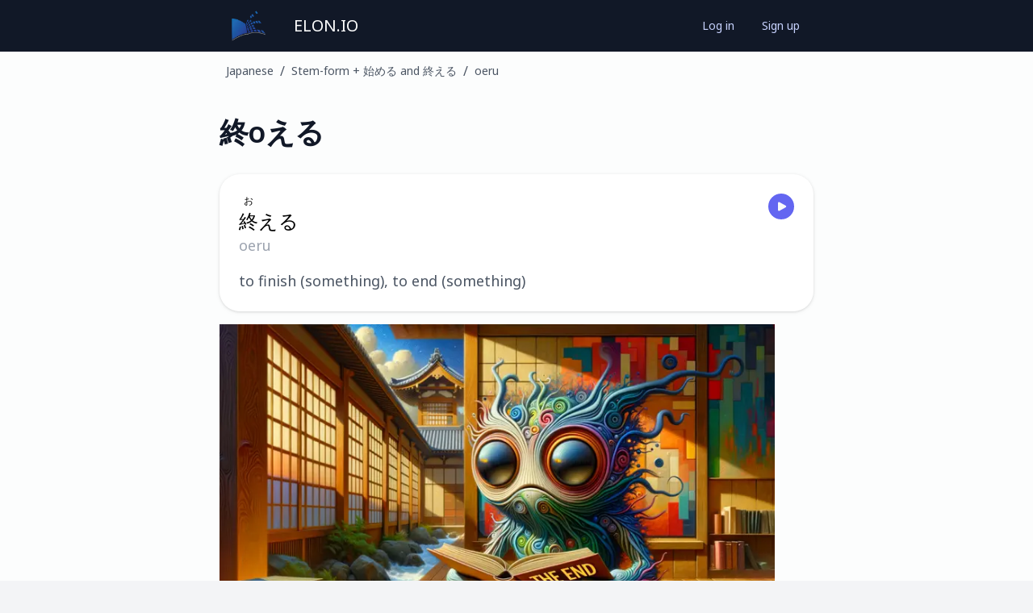

--- FILE ---
content_type: text/html; charset=utf-8
request_url: https://elon.io/learn-japanese-hepburn/lexicon/28080/oeru/conjugations
body_size: 4397
content:
<!DOCTYPE html><html lang="en"><head><meta charSet="utf-8" data-next-head=""/><meta name="viewport" content="width=device-width" data-next-head=""/><link rel="icon" href="/favicon.ico" data-next-head=""/><title data-next-head="">Learn Japanese: Conjugations of oeru</title><meta name="description" content="Learn the conjugations of &quot;oeru&quot; and hundreds of other Japanese verbs, and learn to use them in our online exercises." data-next-head=""/><link rel="preload" href="/_next/static/css/71a7739a6df08928.css" as="style"/><script data-next-head="">
                            document.addEventListener("DOMContentLoaded", function() {
                                const elements = document.getElementsByTagName("button");
            
                                const audioElements = document.querySelectorAll("[data-audio-file-id]");
                                
                                audioElements.forEach(element => {
                                    const fileId = element.getAttribute("data-audio-file-id");
                                
                                    element.addEventListener("click", e => {
                                        e.stopPropagation();
                                        e.preventDefault();
                                        (new Audio("https://elonstorage.blob.core.windows.net/file/" + fileId + ".mp3")).play();
                                    });
                                });
                            });
                        </script><link rel="preload" as="image" imageSrcSet="/_next/image?url=https%3A%2F%2Felonstorage.blob.core.windows.net%2Ffile%2F1634352.png&amp;w=640&amp;q=75 640w, /_next/image?url=https%3A%2F%2Felonstorage.blob.core.windows.net%2Ffile%2F1634352.png&amp;w=750&amp;q=75 750w, /_next/image?url=https%3A%2F%2Felonstorage.blob.core.windows.net%2Ffile%2F1634352.png&amp;w=828&amp;q=75 828w, /_next/image?url=https%3A%2F%2Felonstorage.blob.core.windows.net%2Ffile%2F1634352.png&amp;w=1080&amp;q=75 1080w, /_next/image?url=https%3A%2F%2Felonstorage.blob.core.windows.net%2Ffile%2F1634352.png&amp;w=1200&amp;q=75 1200w, /_next/image?url=https%3A%2F%2Felonstorage.blob.core.windows.net%2Ffile%2F1634352.png&amp;w=1920&amp;q=75 1920w, /_next/image?url=https%3A%2F%2Felonstorage.blob.core.windows.net%2Ffile%2F1634352.png&amp;w=2048&amp;q=75 2048w, /_next/image?url=https%3A%2F%2Felonstorage.blob.core.windows.net%2Ffile%2F1634352.png&amp;w=3840&amp;q=75 3840w" imageSizes="(max-width: 688px) 100vw, 688px" data-next-head=""/><link rel="stylesheet" href="/_next/static/css/71a7739a6df08928.css" data-n-g=""/><noscript data-n-css=""></noscript></head><body><link rel="preload" as="image" imageSrcSet="/_next/image?url=https%3A%2F%2Felonstorage.blob.core.windows.net%2Ffile%2F1634352.png&amp;w=640&amp;q=75 640w, /_next/image?url=https%3A%2F%2Felonstorage.blob.core.windows.net%2Ffile%2F1634352.png&amp;w=750&amp;q=75 750w, /_next/image?url=https%3A%2F%2Felonstorage.blob.core.windows.net%2Ffile%2F1634352.png&amp;w=828&amp;q=75 828w, /_next/image?url=https%3A%2F%2Felonstorage.blob.core.windows.net%2Ffile%2F1634352.png&amp;w=1080&amp;q=75 1080w, /_next/image?url=https%3A%2F%2Felonstorage.blob.core.windows.net%2Ffile%2F1634352.png&amp;w=1200&amp;q=75 1200w, /_next/image?url=https%3A%2F%2Felonstorage.blob.core.windows.net%2Ffile%2F1634352.png&amp;w=1920&amp;q=75 1920w, /_next/image?url=https%3A%2F%2Felonstorage.blob.core.windows.net%2Ffile%2F1634352.png&amp;w=2048&amp;q=75 2048w, /_next/image?url=https%3A%2F%2Felonstorage.blob.core.windows.net%2Ffile%2F1634352.png&amp;w=3840&amp;q=75 3840w" imageSizes="(max-width: 688px) 100vw, 688px"/><div id="__next"><div class="h-full"><div class="flex flex-col min-h-full bg-[#fcfdfd] dark:bg-[#0D1429]"><div class="min-h-full bg-[#111827]"><div class="mx-auto max-w-screen-md"><div class="flex h-16 items-center justify-between"><div class="flex items-center"><div class="hidden sm:flex flex-shrink-0 ml-2 sm:ml-4"><a class="text-white px-3 py-2 rounded-md text-xl font-medium" href="/"><img alt="Elon.io" loading="lazy" width="160" height="160" decoding="async" data-nimg="1" class="w-12 h-12" style="color:transparent" srcSet="/_next/image?url=%2F_next%2Fstatic%2Fmedia%2Ffavicon.3953a651.png&amp;w=256&amp;q=75 1x, /_next/image?url=%2F_next%2Fstatic%2Fmedia%2Ffavicon.3953a651.png&amp;w=384&amp;q=75 2x" src="/_next/image?url=%2F_next%2Fstatic%2Fmedia%2Ffavicon.3953a651.png&amp;w=384&amp;q=75"/></a></div><div><div class="flex ml-0 sm:ml-2 items-baseline space-x-4"><a class="text-white px-3 py-2 rounded-md text-xl font-medium" href="/">ELON.IO</a></div></div></div><div class="mr-2 sm:mr-4"><div class="ml-4 flex items-center md:ml-6"><div class="flex"><a id="log-in-button" class="rounded-md px-2 sm:px-4 py-2 text-sm font-medium text-indigo-200 hover:text-white border border-transparent hover:border-gray-600" href="/log-in" rel="nofollow">Log in</a><a id="sign-up-button" class="rounded-md px-2 sm:px-4 py-2 text-sm font-medium text-indigo-200 hover:text-white border border-transparent hover:border-gray-600" href="/sign-up" rel="nofollow">Sign up</a></div></div></div></div></div></div><nav class="flex dark:bg-[#0D1429]" aria-label="Breadcrumb"><ol role="list" class="mx-auto flex w-full max-w-screen-md px-2 sm:px-4 py-1 sm:py-3"><li class="flex"><div class="flex items-center"><a class="ml-2 text-xs sm:text-sm font-medium text-gray-600 hover:text-indigo-600 dark:text-gray-400 dark:hover:text-gray-300" href="/learn-japanese-hepburn/lessons#lesson-2571">Japanese</a></div></li><li class="flex"><div class="flex items-center"><span class="ml-2 text-gray-600 dark:text-gray-400">/</span><a class="ml-2 text-xs sm:text-sm font-medium text-gray-600 hover:text-indigo-600 dark:text-gray-400 dark:hover:text-gray-300" href="/learn-japanese-hepburn/lesson/stem-form-%E5%A7%8B%E3%82%81%E3%82%8B-and-%E7%B5%82%E3%81%88%E3%82%8B">Stem-form + 始める and 終える</a></div></li><li class="hidden sm:flex"><div class="flex items-center"><span class="ml-2 text-gray-600 dark:text-gray-400">/</span><a class="ml-2 text-xs sm:text-sm font-medium text-gray-600 hover:text-indigo-600 dark:text-gray-400 dark:hover:text-gray-300" href="/learn-japanese-hepburn/lexicon/28080/oeru">oeru</a></div></li></ol></nav><header class="my-8"><div class="flex	 mx-auto max-w-screen-md px-4"><h1 class="text-2xl sm:text-4xl font-semibold tracking-tight text-[#111827] mr-2 dark:text-gray-200">終oえる</h1><div class="ml-auto"></div></div></header><div class="w-full mb-8 mx-auto max-w-screen-md"><main><div class="mx-auto max-w-screen-md-md px-4"><div class="min-h-[700px]"><article class="prose sm:text-xl dark:prose-invert max-w-full prose-a:no-underline prose-table:m-0 prose-table:text-base prose-table:sm:text-lg prose-img:m-0 prose-strong:text-inherit text-black dark:text-gray-200"><div class="mb-8"><a class="mb-4 bg-white dark:bg-[#17233D] rounded-[25px] p-6 flex hover:bg-indigo-100 dark:hover:bg-indigo-800 cursor-pointer drop-shadow hover:drop-shadow-xl" href="/learn-japanese-hepburn/lexicon/28080/oeru"><div class="flex-1"><span class="block dark:text-white text-2xl"><ruby>終<rt>お</rt></ruby>える</span><span class="inline-block text-gray-400 -mt-1 text-lg">oeru</span><div class="mt-4 text-gray-600 dark:text-gray-300  text-lg">to finish (something), to end (something)</div></div><div class="flex-none w-16 text-right"><button class="inline-flex text-gray-50 items-center rounded-full p-2 bg-indigo-500 hover:bg-indigo-600" data-audio-file-id="762" type="button"><span class="ml-[0.5px] -mr-[0.5px] h-4 w-4"><svg xmlns="http://www.w3.org/2000/svg" viewBox="0 0 24 24" fill="currentColor" aria-hidden="true"><path fill-rule="evenodd" d="M4.5 5.653c0-1.426 1.529-2.33 2.779-1.643l11.54 6.348c1.295.712 1.295 2.573 0 3.285L7.28 19.991c-1.25.687-2.779-.217-2.779-1.643V5.653z" clip-rule="evenodd"></path></svg></span></button></div></a><img alt="oeru" width="688" height="393" decoding="async" data-nimg="1" class="visible" style="color:transparent" sizes="(max-width: 688px) 100vw, 688px" srcSet="/_next/image?url=https%3A%2F%2Felonstorage.blob.core.windows.net%2Ffile%2F1634352.png&amp;w=640&amp;q=75 640w, /_next/image?url=https%3A%2F%2Felonstorage.blob.core.windows.net%2Ffile%2F1634352.png&amp;w=750&amp;q=75 750w, /_next/image?url=https%3A%2F%2Felonstorage.blob.core.windows.net%2Ffile%2F1634352.png&amp;w=828&amp;q=75 828w, /_next/image?url=https%3A%2F%2Felonstorage.blob.core.windows.net%2Ffile%2F1634352.png&amp;w=1080&amp;q=75 1080w, /_next/image?url=https%3A%2F%2Felonstorage.blob.core.windows.net%2Ffile%2F1634352.png&amp;w=1200&amp;q=75 1200w, /_next/image?url=https%3A%2F%2Felonstorage.blob.core.windows.net%2Ffile%2F1634352.png&amp;w=1920&amp;q=75 1920w, /_next/image?url=https%3A%2F%2Felonstorage.blob.core.windows.net%2Ffile%2F1634352.png&amp;w=2048&amp;q=75 2048w, /_next/image?url=https%3A%2F%2Felonstorage.blob.core.windows.net%2Ffile%2F1634352.png&amp;w=3840&amp;q=75 3840w" src="/_next/image?url=https%3A%2F%2Felonstorage.blob.core.windows.net%2Ffile%2F1634352.png&amp;w=3840&amp;q=75"/></div><div class="mb-8"><div class="border-gray-200"><nav class="flex" aria-label="Tabs"><a class="border-gray-200 text-gray-500 hover:text-gray-700 dark:hover:text-gray-400 hover:border-gray-300 w-1/2 py-4 px-1 text-center border-b-2 font-medium text-sm sm:text-xl cursor-pointer" href="/learn-japanese-hepburn/lexicon/28080/oeru">Breakdown &amp; Usages</a><a aria-current="page" class="border-gray-900 text-gray-900 dark:border-indigo-400 dark:text-indigo-500 w-1/2 py-4 px-1 text-center border-b-2 font-medium text-sm sm:text-xl cursor-pointer" href="/learn-japanese-hepburn/lexicon/28080/oeru/conjugations">Conjugations</a></nav></div></div><div><div><h3>Indicative</h3><div class="overflow-x-auto"><div class="inline-block min-w-full align-middle p-1"><div class="overflow-hidden shadow ring-1 ring-black ring-opacity-5 rounded-lg"><table class="w-full divide-y divide-gray-300 text-gray-900 dark:text-gray-100 celled table-fixed"><thead><tr class="border-b-0" draggable="false"><th class="px-3 py-4 text-sm font-semibold bg-gray-50 dark:bg-indigo-900 text-gray-900 dark:text-gray-300">Plain</th><th class="px-3 py-4 text-sm font-semibold bg-gray-50 dark:bg-indigo-900 text-gray-900 dark:text-gray-300">Polite</th></tr></thead><tbody class="divide-y divide-gray-200 dark:divide-gray-700 bg-white dark:bg-[#17233D]"><tr class="border-b-0" draggable="false"><td class="p-4"><span class="block text-xl"><ruby>終<rt>お</rt></ruby>える</span><span class="text-sm text-gray-500">oeru</span></td><td class="p-4"><span class="block text-xl"><ruby>終<rt>お</rt></ruby>えます</span><span class="text-sm text-gray-500">oemasu</span></td></tr><tr class="border-b-0" draggable="false"><td class="p-4"><span class="block text-xl"><ruby>終<rt>お</rt></ruby>えない</span><span class="text-sm text-gray-500">oenai</span></td><td class="p-4"><span class="block text-xl"><ruby>終<rt>お</rt></ruby>えません</span><span class="text-sm text-gray-500">oemasen</span></td></tr></tbody></table></div></div></div></div><div><h3>Past indicative</h3><div class="overflow-x-auto"><div class="inline-block min-w-full align-middle p-1"><div class="overflow-hidden shadow ring-1 ring-black ring-opacity-5 rounded-lg"><table class="w-full divide-y divide-gray-300 text-gray-900 dark:text-gray-100 celled table-fixed"><thead><tr class="border-b-0" draggable="false"><th class="px-3 py-4 text-sm font-semibold bg-gray-50 dark:bg-indigo-900 text-gray-900 dark:text-gray-300">Plain</th><th class="px-3 py-4 text-sm font-semibold bg-gray-50 dark:bg-indigo-900 text-gray-900 dark:text-gray-300">Polite</th></tr></thead><tbody class="divide-y divide-gray-200 dark:divide-gray-700 bg-white dark:bg-[#17233D]"><tr class="border-b-0" draggable="false"><td class="p-4"><span class="block text-xl"><ruby>終<rt>お</rt></ruby>えた</span><span class="text-sm text-gray-500">oeta</span></td><td class="p-4"><span class="block text-xl"><ruby>終<rt>お</rt></ruby>えました</span><span class="text-sm text-gray-500">oemashita</span></td></tr><tr class="border-b-0" draggable="false"><td class="p-4"><span class="block text-xl"><ruby>終<rt>お</rt></ruby>えなかった</span><span class="text-sm text-gray-500">oenakatta</span></td><td class="p-4"><span class="block text-xl"><ruby>終<rt>お</rt></ruby>えません　でした</span><span class="text-sm text-gray-500">oemasen deshita</span></td></tr></tbody></table></div></div></div></div><div><div class="my-8 bg-indigo-50 text-center rounded-3xl p-8 dark:bg-[#151148]"><div class="mb-6 text-3xl font-semibold">Elon.io is an online learning platform</div><div class="mb-6 inline-block max-w-md text-xl text-gray-500 dark:text-gray-400">We have hundreds of <!-- -->Japanese<!-- --> lessons and thousands of exercises.</div><img alt="Start learning Japanese" loading="lazy" width="624" height="357" decoding="async" data-nimg="1" class="inline-block" style="color:transparent" sizes="(max-width: 624px) 100vw, 624px" srcSet="/_next/image?url=https%3A%2F%2Felonstorage.blob.core.windows.net%2Ffile%2F1065839.png&amp;w=640&amp;q=75 640w, /_next/image?url=https%3A%2F%2Felonstorage.blob.core.windows.net%2Ffile%2F1065839.png&amp;w=750&amp;q=75 750w, /_next/image?url=https%3A%2F%2Felonstorage.blob.core.windows.net%2Ffile%2F1065839.png&amp;w=828&amp;q=75 828w, /_next/image?url=https%3A%2F%2Felonstorage.blob.core.windows.net%2Ffile%2F1065839.png&amp;w=1080&amp;q=75 1080w, /_next/image?url=https%3A%2F%2Felonstorage.blob.core.windows.net%2Ffile%2F1065839.png&amp;w=1200&amp;q=75 1200w, /_next/image?url=https%3A%2F%2Felonstorage.blob.core.windows.net%2Ffile%2F1065839.png&amp;w=1920&amp;q=75 1920w, /_next/image?url=https%3A%2F%2Felonstorage.blob.core.windows.net%2Ffile%2F1065839.png&amp;w=2048&amp;q=75 2048w, /_next/image?url=https%3A%2F%2Felonstorage.blob.core.windows.net%2Ffile%2F1065839.png&amp;w=3840&amp;q=75 3840w" src="/_next/image?url=https%3A%2F%2Felonstorage.blob.core.windows.net%2Ffile%2F1065839.png&amp;w=3840&amp;q=75"/><p class="mt-6"><a class="inline-flex w-full justify-center items-center rounded-xl border font-medium shadow-sm focus:outline-none-2 sm:w-auto  px-6 py-3 text-lg 
                    bg-indigo-600 text-white border-transparent
                    shadow-[0_4px_0_#3730a3,0_10px_18px_rgba(0,0,0,0.12)]
                    hover:bg-indigo-500
                    active:translate-y-1
                    active:shadow-[0_2px_0_#3730a3,0_6px_12px_rgba(0,0,0,0.10)]
                    transition-all duration-100
                    disabled:bg-indigo-300
                    outline-none ring-0 ring-offset-0
                    focus:outline-none focus:ring-0 focus:ring-offset-0
                " href="/learn-japanese-hepburn/lessons">Start learning Japanese now</a></p></div><h3>Present progressive</h3><div class="overflow-x-auto"><div class="inline-block min-w-full align-middle p-1"><div class="overflow-hidden shadow ring-1 ring-black ring-opacity-5 rounded-lg"><table class="w-full divide-y divide-gray-300 text-gray-900 dark:text-gray-100 celled table-fixed"><thead><tr class="border-b-0" draggable="false"><th class="px-3 py-4 text-sm font-semibold bg-gray-50 dark:bg-indigo-900 text-gray-900 dark:text-gray-300">Plain</th><th class="px-3 py-4 text-sm font-semibold bg-gray-50 dark:bg-indigo-900 text-gray-900 dark:text-gray-300">Polite</th></tr></thead><tbody class="divide-y divide-gray-200 dark:divide-gray-700 bg-white dark:bg-[#17233D]"><tr class="border-b-0" draggable="false"><td class="p-4"><span class="block text-xl"><ruby>終<rt>お</rt></ruby>えて　いる</span><span class="text-sm text-gray-500">oete iru</span></td><td class="p-4"><span class="block text-xl"><ruby>終<rt>お</rt></ruby>えて　います</span><span class="text-sm text-gray-500">oete imasu</span></td></tr><tr class="border-b-0" draggable="false"><td class="p-4"><span class="block text-xl"></span><span class="text-sm text-gray-500"></span></td><td class="p-4"><span class="block text-xl"><ruby>終<rt>お</rt></ruby>えて　いません</span><span class="text-sm text-gray-500">oete imasen</span></td></tr></tbody></table></div></div></div></div><div><h3>Past progressive</h3><div class="overflow-x-auto"><div class="inline-block min-w-full align-middle p-1"><div class="overflow-hidden shadow ring-1 ring-black ring-opacity-5 rounded-lg"><table class="w-full divide-y divide-gray-300 text-gray-900 dark:text-gray-100 celled table-fixed"><thead><tr class="border-b-0" draggable="false"><th class="px-3 py-4 text-sm font-semibold bg-gray-50 dark:bg-indigo-900 text-gray-900 dark:text-gray-300">Plain</th><th class="px-3 py-4 text-sm font-semibold bg-gray-50 dark:bg-indigo-900 text-gray-900 dark:text-gray-300">Polite</th></tr></thead><tbody class="divide-y divide-gray-200 dark:divide-gray-700 bg-white dark:bg-[#17233D]"><tr class="border-b-0" draggable="false"><td class="p-4"><span class="block text-xl"><ruby>終<rt>お</rt></ruby>えて　いた</span><span class="text-sm text-gray-500">oete ita</span></td><td class="p-4"><span class="block text-xl"><ruby>終<rt>お</rt></ruby>えて　いました</span><span class="text-sm text-gray-500">oete imashita</span></td></tr><tr class="border-b-0" draggable="false"><td class="p-4"><span class="block text-xl"></span><span class="text-sm text-gray-500"></span></td><td class="p-4"><span class="block text-xl"><ruby>終<rt>お</rt></ruby>えて　いません　でした</span><span class="text-sm text-gray-500">oete imasen deshita</span></td></tr></tbody></table></div></div></div></div><div><h3>Imperative</h3><div class="overflow-x-auto"><div class="inline-block min-w-full align-middle p-1"><div class="overflow-hidden shadow ring-1 ring-black ring-opacity-5 rounded-lg"><table class="w-full divide-y divide-gray-300 text-gray-900 dark:text-gray-100 celled table-fixed"><thead><tr class="border-b-0" draggable="false"><th class="px-3 py-4 text-sm font-semibold bg-gray-50 dark:bg-indigo-900 text-gray-900 dark:text-gray-300">Plain</th><th class="px-3 py-4 text-sm font-semibold bg-gray-50 dark:bg-indigo-900 text-gray-900 dark:text-gray-300">Polite</th></tr></thead><tbody class="divide-y divide-gray-200 dark:divide-gray-700 bg-white dark:bg-[#17233D]"><tr class="border-b-0" draggable="false"><td class="p-4"><span class="block text-xl"><ruby>終<rt>お</rt></ruby>えろ</span><span class="text-sm text-gray-500">oero</span></td><td class="p-4"><span class="block text-xl"><ruby>終<rt>お</rt></ruby>えて　ください</span><span class="text-sm text-gray-500">oete kudasai</span></td></tr><tr class="border-b-0" draggable="false"><td class="p-4"><span class="block text-xl"><ruby>終<rt>お</rt></ruby>えるな</span><span class="text-sm text-gray-500">oeruna</span></td><td class="p-4"><span class="block text-xl"><ruby>終<rt>お</rt></ruby>えない　で　ください</span><span class="text-sm text-gray-500">oenai de kudasai</span></td></tr></tbody></table></div></div></div></div><div><h3>Presumptive/volitional</h3><div class="overflow-x-auto"><div class="inline-block min-w-full align-middle p-1"><div class="overflow-hidden shadow ring-1 ring-black ring-opacity-5 rounded-lg"><table class="w-full divide-y divide-gray-300 text-gray-900 dark:text-gray-100 celled table-fixed"><thead><tr class="border-b-0" draggable="false"><th class="px-3 py-4 text-sm font-semibold bg-gray-50 dark:bg-indigo-900 text-gray-900 dark:text-gray-300">Plain</th><th class="px-3 py-4 text-sm font-semibold bg-gray-50 dark:bg-indigo-900 text-gray-900 dark:text-gray-300">Polite</th></tr></thead><tbody class="divide-y divide-gray-200 dark:divide-gray-700 bg-white dark:bg-[#17233D]"><tr class="border-b-0" draggable="false"><td class="p-4"><span class="block text-xl"><ruby>終<rt>お</rt></ruby>えよう</span><span class="text-sm text-gray-500">oeyou</span></td><td class="p-4"><span class="block text-xl"><ruby>終<rt>お</rt></ruby>えましょう</span><span class="text-sm text-gray-500">oemashou</span></td></tr><tr class="border-b-0" draggable="false"><td class="p-4"><span class="block text-xl"><ruby>終<rt>お</rt></ruby>えない　だろう</span><span class="text-sm text-gray-500">oenai darou</span></td><td class="p-4"><span class="block text-xl"><ruby>終<rt>お</rt></ruby>えない　でしょう</span><span class="text-sm text-gray-500">oenai deshou</span></td></tr></tbody></table></div></div></div></div><div><h3>Past presumptive/volitional</h3><div class="overflow-x-auto"><div class="inline-block min-w-full align-middle p-1"><div class="overflow-hidden shadow ring-1 ring-black ring-opacity-5 rounded-lg"><table class="w-full divide-y divide-gray-300 text-gray-900 dark:text-gray-100 celled table-fixed"><thead><tr class="border-b-0" draggable="false"><th class="px-3 py-4 text-sm font-semibold bg-gray-50 dark:bg-indigo-900 text-gray-900 dark:text-gray-300">Plain</th><th class="px-3 py-4 text-sm font-semibold bg-gray-50 dark:bg-indigo-900 text-gray-900 dark:text-gray-300">Polite</th></tr></thead><tbody class="divide-y divide-gray-200 dark:divide-gray-700 bg-white dark:bg-[#17233D]"><tr class="border-b-0" draggable="false"><td class="p-4"><span class="block text-xl"><ruby>終<rt>お</rt></ruby>えたろう</span><span class="text-sm text-gray-500">oetarou</span></td><td class="p-4"><span class="block text-xl"><ruby>終<rt>お</rt></ruby>えた　でしょう</span><span class="text-sm text-gray-500">oeta deshou</span></td></tr><tr class="border-b-0" draggable="false"><td class="p-4"><span class="block text-xl"><ruby>終<rt>お</rt></ruby>えなかった　だろう</span><span class="text-sm text-gray-500">oenakatta darou</span></td><td class="p-4"><span class="block text-xl"><ruby>終<rt>お</rt></ruby>えなかった　でしょう</span><span class="text-sm text-gray-500">oenakatta deshou</span></td></tr></tbody></table></div></div></div></div><div><h3>Potential</h3><div class="overflow-x-auto"><div class="inline-block min-w-full align-middle p-1"><div class="overflow-hidden shadow ring-1 ring-black ring-opacity-5 rounded-lg"><table class="w-full divide-y divide-gray-300 text-gray-900 dark:text-gray-100 celled table-fixed"><thead><tr class="border-b-0" draggable="false"><th class="px-3 py-4 text-sm font-semibold bg-gray-50 dark:bg-indigo-900 text-gray-900 dark:text-gray-300">Plain</th><th class="px-3 py-4 text-sm font-semibold bg-gray-50 dark:bg-indigo-900 text-gray-900 dark:text-gray-300">Polite</th></tr></thead><tbody class="divide-y divide-gray-200 dark:divide-gray-700 bg-white dark:bg-[#17233D]"><tr class="border-b-0" draggable="false"><td class="p-4"><span class="block text-xl"><ruby>終<rt>お</rt></ruby>えられる</span><span class="text-sm text-gray-500">oerareru</span></td><td class="p-4"><span class="block text-xl"><ruby>終<rt>お</rt></ruby>えられます</span><span class="text-sm text-gray-500">oeraremasu</span></td></tr><tr class="border-b-0" draggable="false"><td class="p-4"><span class="block text-xl"><ruby>終<rt>お</rt></ruby>えられない</span><span class="text-sm text-gray-500">oerarenai</span></td><td class="p-4"><span class="block text-xl"><ruby>終<rt>お</rt></ruby>えられません</span><span class="text-sm text-gray-500">oeraremasen</span></td></tr></tbody></table></div></div></div></div><div><h3>Causative</h3><div class="overflow-x-auto"><div class="inline-block min-w-full align-middle p-1"><div class="overflow-hidden shadow ring-1 ring-black ring-opacity-5 rounded-lg"><table class="w-full divide-y divide-gray-300 text-gray-900 dark:text-gray-100 celled table-fixed"><thead><tr class="border-b-0" draggable="false"><th class="px-3 py-4 text-sm font-semibold bg-gray-50 dark:bg-indigo-900 text-gray-900 dark:text-gray-300">Plain</th><th class="px-3 py-4 text-sm font-semibold bg-gray-50 dark:bg-indigo-900 text-gray-900 dark:text-gray-300">Polite</th></tr></thead><tbody class="divide-y divide-gray-200 dark:divide-gray-700 bg-white dark:bg-[#17233D]"><tr class="border-b-0" draggable="false"><td class="p-4"><span class="block text-xl"><ruby>終<rt>お</rt></ruby>えさせる</span><span class="text-sm text-gray-500">oesaseru</span></td><td class="p-4"><span class="block text-xl"><ruby>終<rt>お</rt></ruby>えさせます</span><span class="text-sm text-gray-500">oesasemasu</span></td></tr><tr class="border-b-0" draggable="false"><td class="p-4"><span class="block text-xl"><ruby>終<rt>お</rt></ruby>えさせない</span><span class="text-sm text-gray-500">oesasenai</span></td><td class="p-4"><span class="block text-xl"><ruby>終<rt>お</rt></ruby>えさせません</span><span class="text-sm text-gray-500">oesasemasen</span></td></tr></tbody></table></div></div></div></div><div><h3>Passive</h3><div class="overflow-x-auto"><div class="inline-block min-w-full align-middle p-1"><div class="overflow-hidden shadow ring-1 ring-black ring-opacity-5 rounded-lg"><table class="w-full divide-y divide-gray-300 text-gray-900 dark:text-gray-100 celled table-fixed"><thead><tr class="border-b-0" draggable="false"><th class="px-3 py-4 text-sm font-semibold bg-gray-50 dark:bg-indigo-900 text-gray-900 dark:text-gray-300">Plain</th><th class="px-3 py-4 text-sm font-semibold bg-gray-50 dark:bg-indigo-900 text-gray-900 dark:text-gray-300">Polite</th></tr></thead><tbody class="divide-y divide-gray-200 dark:divide-gray-700 bg-white dark:bg-[#17233D]"><tr class="border-b-0" draggable="false"><td class="p-4"><span class="block text-xl"><ruby>終<rt>お</rt></ruby>えられる</span><span class="text-sm text-gray-500">oerareru</span></td><td class="p-4"><span class="block text-xl"><ruby>終<rt>お</rt></ruby>えられます</span><span class="text-sm text-gray-500">oeraremasu</span></td></tr><tr class="border-b-0" draggable="false"><td class="p-4"><span class="block text-xl"><ruby>終<rt>お</rt></ruby>えられない</span><span class="text-sm text-gray-500">oerarenai</span></td><td class="p-4"><span class="block text-xl"><ruby>終<rt>お</rt></ruby>えられません</span><span class="text-sm text-gray-500">oeraremasen</span></td></tr></tbody></table></div></div></div></div><div><h3>Provisional</h3><div class="overflow-x-auto"><div class="inline-block min-w-full align-middle p-1"><div class="overflow-hidden shadow ring-1 ring-black ring-opacity-5 rounded-lg"><table class="w-full divide-y divide-gray-300 text-gray-900 dark:text-gray-100 celled table-fixed"><thead><tr class="border-b-0" draggable="false"><th class="px-3 py-4 text-sm font-semibold bg-gray-50 dark:bg-indigo-900 text-gray-900 dark:text-gray-300">Plain</th><th class="px-3 py-4 text-sm font-semibold bg-gray-50 dark:bg-indigo-900 text-gray-900 dark:text-gray-300">Polite</th></tr></thead><tbody class="divide-y divide-gray-200 dark:divide-gray-700 bg-white dark:bg-[#17233D]"><tr class="border-b-0" draggable="false"><td class="p-4"><span class="block text-xl"><ruby>終<rt>お</rt></ruby>えれば</span><span class="text-sm text-gray-500">oereba</span></td><td class="p-4"><span class="block text-xl"><ruby>終<rt>お</rt></ruby>えませば</span><span class="text-sm text-gray-500">oemaseba</span></td></tr><tr class="border-b-0" draggable="false"><td class="p-4"><span class="block text-xl"><ruby>終<rt>お</rt></ruby>えなければ</span><span class="text-sm text-gray-500">oenakereba</span></td><td class="p-4"><span class="block text-xl"><ruby>終<rt>お</rt></ruby>えません　なら</span><span class="text-sm text-gray-500">oemasen nara</span></td></tr></tbody></table></div></div></div></div><div><h3>Conditional</h3><div class="overflow-x-auto"><div class="inline-block min-w-full align-middle p-1"><div class="overflow-hidden shadow ring-1 ring-black ring-opacity-5 rounded-lg"><table class="w-full divide-y divide-gray-300 text-gray-900 dark:text-gray-100 celled table-fixed"><thead><tr class="border-b-0" draggable="false"><th class="px-3 py-4 text-sm font-semibold bg-gray-50 dark:bg-indigo-900 text-gray-900 dark:text-gray-300">Plain</th><th class="px-3 py-4 text-sm font-semibold bg-gray-50 dark:bg-indigo-900 text-gray-900 dark:text-gray-300">Polite</th></tr></thead><tbody class="divide-y divide-gray-200 dark:divide-gray-700 bg-white dark:bg-[#17233D]"><tr class="border-b-0" draggable="false"><td class="p-4"><span class="block text-xl"><ruby>終<rt>お</rt></ruby>えたら</span><span class="text-sm text-gray-500">oetara</span></td><td class="p-4"><span class="block text-xl"><ruby>終<rt>お</rt></ruby>えましたら</span><span class="text-sm text-gray-500">oemashitara</span></td></tr><tr class="border-b-0" draggable="false"><td class="p-4"><span class="block text-xl"><ruby>終<rt>お</rt></ruby>えなかったら</span><span class="text-sm text-gray-500">oenakattara</span></td><td class="p-4"><span class="block text-xl"><ruby>終<rt>お</rt></ruby>えません　でしたら</span><span class="text-sm text-gray-500">oemasen deshitara</span></td></tr></tbody></table></div></div></div></div><div class="my-8 bg-indigo-50 text-center rounded-3xl p-8 dark:bg-[#151148]"><div class="mb-6 text-3xl font-semibold">Elon.io is an online learning platform</div><div class="mb-6 inline-block max-w-md text-xl text-gray-500 dark:text-gray-400">We have hundreds of <!-- -->Japanese<!-- --> lessons and thousands of exercises.</div><img alt="Start learning Japanese" loading="lazy" width="624" height="357" decoding="async" data-nimg="1" class="inline-block" style="color:transparent" sizes="(max-width: 624px) 100vw, 624px" srcSet="/_next/image?url=https%3A%2F%2Felonstorage.blob.core.windows.net%2Ffile%2F1065839.png&amp;w=640&amp;q=75 640w, /_next/image?url=https%3A%2F%2Felonstorage.blob.core.windows.net%2Ffile%2F1065839.png&amp;w=750&amp;q=75 750w, /_next/image?url=https%3A%2F%2Felonstorage.blob.core.windows.net%2Ffile%2F1065839.png&amp;w=828&amp;q=75 828w, /_next/image?url=https%3A%2F%2Felonstorage.blob.core.windows.net%2Ffile%2F1065839.png&amp;w=1080&amp;q=75 1080w, /_next/image?url=https%3A%2F%2Felonstorage.blob.core.windows.net%2Ffile%2F1065839.png&amp;w=1200&amp;q=75 1200w, /_next/image?url=https%3A%2F%2Felonstorage.blob.core.windows.net%2Ffile%2F1065839.png&amp;w=1920&amp;q=75 1920w, /_next/image?url=https%3A%2F%2Felonstorage.blob.core.windows.net%2Ffile%2F1065839.png&amp;w=2048&amp;q=75 2048w, /_next/image?url=https%3A%2F%2Felonstorage.blob.core.windows.net%2Ffile%2F1065839.png&amp;w=3840&amp;q=75 3840w" src="/_next/image?url=https%3A%2F%2Felonstorage.blob.core.windows.net%2Ffile%2F1065839.png&amp;w=3840&amp;q=75"/><p class="mt-6"><a class="inline-flex w-full justify-center items-center rounded-xl border font-medium shadow-sm focus:outline-none-2 sm:w-auto  px-6 py-3 text-lg 
                    bg-indigo-600 text-white border-transparent
                    shadow-[0_4px_0_#3730a3,0_10px_18px_rgba(0,0,0,0.12)]
                    hover:bg-indigo-500
                    active:translate-y-1
                    active:shadow-[0_2px_0_#3730a3,0_6px_12px_rgba(0,0,0,0.10)]
                    transition-all duration-100
                    disabled:bg-indigo-300
                    outline-none ring-0 ring-offset-0
                    focus:outline-none focus:ring-0 focus:ring-offset-0
                " href="/learn-japanese-hepburn/lessons">Start learning Japanese now</a></p></div></div><div class="my-8 grid grid-cols-1 gap-y-6 sm:grid-cols-2 sm:gap-x-4"><a href="/learn-japanese/lexicon/28080/oeru" class="border-gray-300 relative flex cursor-pointer rounded-lg border bg-white dark:bg-[#17233D] p-4 shadow-sm focus:outline-none"><span class="flex flex-1"><span class="flex flex-col"><span class="block text-sm font-medium text-gray-900 dark:text-gray-300">Nihon-shiki romanization</span><span class="mt-1 flex items-center text-sm text-gray-500">watasi ha tyuugoku kara kimasita</span></span></span><svg xmlns="http://www.w3.org/2000/svg" viewBox="0 0 20 20" fill="currentColor" aria-hidden="true" class="invisible h-5 w-5 text-indigo-600"><path fill-rule="evenodd" d="M10 18a8 8 0 100-16 8 8 0 000 16zm3.857-9.809a.75.75 0 00-1.214-.882l-3.483 4.79-1.88-1.88a.75.75 0 10-1.06 1.061l2.5 2.5a.75.75 0 001.137-.089l4-5.5z" clip-rule="evenodd"></path></svg><span class="border-2 pointer-events-none absolute -inset-px rounded-lg" aria-hidden="true"></span></a><a href="/learn-japanese-hepburn/lexicon/28080/oeru" class="border-indigo-500 ring-2 ring-indigo-500 relative flex cursor-pointer rounded-lg border bg-white dark:bg-[#17233D] p-4 shadow-sm focus:outline-none"><span class="flex flex-1"><span class="flex flex-col"><span class="block text-sm font-medium text-gray-900 dark:text-gray-300">Hepburn romanization</span><span class="mt-1 flex items-center text-sm text-gray-500">watashi wa chuugoku kara kimashita</span></span></span><svg xmlns="http://www.w3.org/2000/svg" viewBox="0 0 20 20" fill="currentColor" aria-hidden="true" class="h-5 w-5 text-indigo-600"><path fill-rule="evenodd" d="M10 18a8 8 0 100-16 8 8 0 000 16zm3.857-9.809a.75.75 0 00-1.214-.882l-3.483 4.79-1.88-1.88a.75.75 0 10-1.06 1.061l2.5 2.5a.75.75 0 001.137-.089l4-5.5z" clip-rule="evenodd"></path></svg><span class="border border-indigo-500 pointer-events-none absolute -inset-px rounded-lg" aria-hidden="true"></span></a></div></article></div></div></main></div><footer class="bg-[#fcfdfd] mt-auto dark:bg-[#0D1429]"><div class="mx-auto max-w-7xl overflow-hidden py-12 px-4 sm:px-6 lg:px-8"><nav class="-mx-5 -my-2 flex flex-wrap justify-center" aria-label="Footer"><div class="px-5 py-2"><a class="text-base text-gray-600 hover:text-gray-900 dark:text-gray-300 dark:hover:text-white" href="/support/mission">Mission</a></div><div class="px-5 py-2"><a class="text-base text-gray-600 hover:text-gray-900 dark:text-gray-300 dark:hover:text-white" href="/support/about-us">Team</a></div><div class="px-5 py-2"><a class="text-base text-gray-600 hover:text-gray-900 dark:text-gray-300 dark:hover:text-white" href="/nastiness/privacy_policy.pdf">Privacy</a></div><div class="px-5 py-2"><a class="text-base text-gray-600 hover:text-gray-900 dark:text-gray-300 dark:hover:text-white" href="/nastiness/terms_of_service.pdf">Terms</a></div><div class="px-5 py-2"><a class="text-base text-gray-600 hover:text-gray-900 dark:text-gray-300 dark:hover:text-white" href="/support/sponsors">Sponsors</a></div><div class="px-5 py-2"><a class="text-base text-gray-600 hover:text-gray-900 dark:text-gray-300 dark:hover:text-white" href="/support/donate">Donate</a></div></nav><p class="mt-8 text-center text-base text-gray-600">© <!-- -->2026<!-- --> Elon Automation B.V.</p></div></footer></div></div><div></div><div aria-live="assertive" class="pointer-events-none fixed inset-0 flex items-end px-4 py-6"><div class="flex w-full flex-col items-center space-y-4"></div></div></div></body></html>